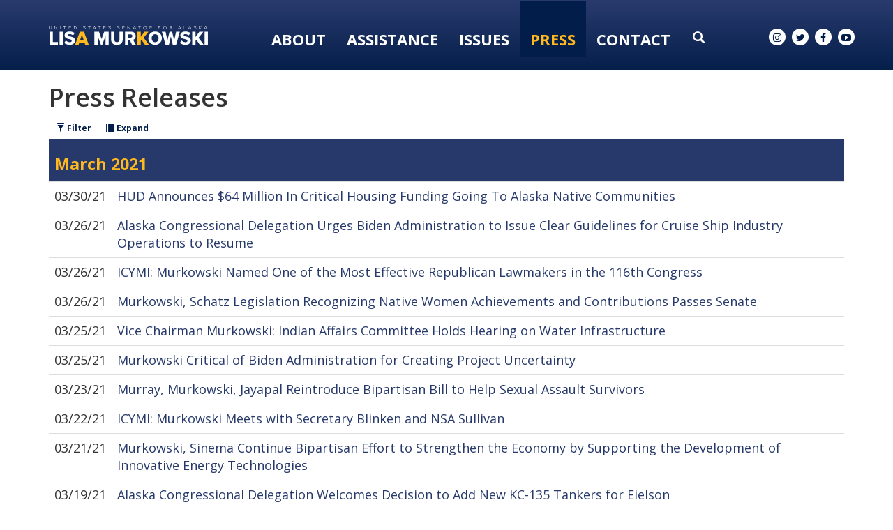

--- FILE ---
content_type: text/html;charset=UTF-8
request_url: https://www.murkowski.senate.gov/press/press-releases/table?PageNum_rs=46&
body_size: 16594
content:

	
	
	
	
	
	
	
	
	


	


    
	

		
		

		



		
		
			 
		    	
			
		
		

		
		

		

		
		

		 
		 
		 	
		 
                

                    

		
        
		

		
			
		

		
		

		
		


		

		
    
	   












 
 
 
 


 
 



	



	



	








	










	


	


	





	








	
	

	
	





 
 








<!DOCTYPE html>
<!--[if lt IE 7 ]><html lang="en" class="no-js ie ie6"> <![endif]-->
<!--[if IE 7 ]><html lang="en" class="no-js ie ie7"> <![endif]-->
<!--[if IE 8 ]><html lang="en" class="no-js ie ie8"> <![endif]-->
<!--[if IE 9 ]><html lang="en" class="no-js ie ie9"> <![endif]-->
<!--[if IE 10 ]><html lang="en" class="no-js ie ie10"> <![endif]-->
<!--[if IE 11 ]><html lang="en" class="no-js ie ie11"> <![endif]-->
<!--[if gt IE 11]><html lang="en" class="no-js ie"> <![endif]-->
<!--[if !(IE) ]><!-->
<html lang="en" class="no-js">
<!--<![endif]-->

<head>
<meta charset="UTF-8">
<meta http-equiv="X-UA-Compatible" content="IE=edge,chrome=1">
<meta name="viewport" content="width=device-width, initial-scale=1">










<title>Press Releases</title>





	<meta name="twitter:card" content="summary_large_image" />





<meta name="twitter:title" content="Press Releases" />










<meta name="viewport" content="width=device-width, initial-scale=1.0">






	
	


	





	<meta property="og:url" content="https://www.murkowski.senate.gov/press/press-releases/table" />





	<meta property="og:image" content="https://www.murkowski.senate.gov/themes/murkowski/images/sharelogo.jpg" />
	<meta name="twitter:image" content="https://www.murkowski.senate.gov/themes/murkowski/images/sharelogo.jpg" />




	


	<meta property="og:title" content="Press Releases | U.S. Senator Lisa Murkowski of Alaska" />
	


	<meta property="og:description" content="Senator Lisa Murkowski of Alaska" />
	<meta name="twitter:description" content="Senator Lisa Murkowski of Alaska" />









<link href="https://www.murkowski.senate.gov/themes/murkowski/images/favicon.ico" rel="Icon" type="image/x-icon"/>


<link rel="Stylesheet" type="text/css" href="/themes/default_v4/styles/smoothDivScroll.css" />


<link rel="stylesheet" href="/themes/default_v4/styles/bootstrap.min.css?cachebuster=1465216185">

<link rel="stylesheet" href="https://maxcdn.bootstrapcdn.com/font-awesome/4.5.0/css/font-awesome.min.css">




<link rel="stylesheet" href="/themes/default_v4/styles/common.css">




	<link rel="stylesheet" href="/themes/murkowski/styles/common.css?cachebuster=1747322878">





<script src="/themes/default_v4/scripts/jquery.min.js"></script>
<script src="/themes/default_v4/scripts/bootstrap.min.js"></script>
<script src="/themes/default_v4/scripts/jquery.html5-placeholder-shim.js"></script>




<!--[if lte IE 6]>
	<link rel="stylesheet" href="http://universal-ie6-css.googlecode.com/files/ie6.1.1.css" media="screen, projection">
<![endif]-->




















<link rel="preconnect" href="https://fonts.googleapis.com">
<link rel="preconnect" href="https://fonts.gstatic.com" crossorigin>
<link href="https://fonts.googleapis.com/css2?family=DM+Serif+Display&family=Open+Sans:wght@300;400;600;700;800&display=swap" rel="stylesheet">


<script src="https://use.fontawesome.com/2af200affc.js"></script>



<meta name="robots" content="noindex, follow" /></head>





	


	

	

	

    



	


		

		

		





	

<body  id="newsroom" class="bg1  nobreadcrumbs "><!--stopindex-->
<a href="#main-nav" class="sr-only">Skip to primary navigation</a> <a class="sr-only" href="#skip-nav">Skip to content</a>



		
		







	<div class="modal fade" id="NavMobileModal" tabindex="-1" role="dialog" aria-labelledby="NavMobileModal" aria-hidden="true">
	  <div class="modal-dialog modal-lg">
	    <div class="modal-content">
	      <div class="modal-header">
	        <button type="button" class="close" data-dismiss="modal"><span aria-hidden="true">&times;</span><span class="sr-only">Close</span></button>
	      </div>
	      <div class="modal-body">
	       <ul class="nav nav-pills nav-stacked" id="main-nav">
	       	
				
				
					
						
						
						
						
						
						
							
							
							
							
						
					<li  class="no-descriptions">  <a href="https://www.murkowski.senate.gov/about-lisa" >About</a>
						
					</li>
					
				
					
						
						
						
						
						
							
							
							
							
						
						
							
								
							
							
							
								
							
								
							
								
							
								
							
								
							
								
							
								
							
								
							
								
							
								
							
								
							
								
							
							
						
					<li  class="dropdown no-descriptions">  <a href="https://www.murkowski.senate.gov/assistance" >Assistance</a>
						
							
								

		
		
			
			
			
			
			
				
					
						<ul class="dropdown-menu">
					

					
						
						
						
						
						
						
						<li>
							
							<a href="/government-shutdown">Government Shutdown </a>
							

		
		
			
			
			
			
			
		

		

		
						</li>
					
						
						
						
						
						
						
						<li>
							
							<a href="https://www.murkowski.senate.gov/social-security-fairness-act-information">Social Security Fairness Act Information </a>
							

		
		
			
			
			
			
			
		

		

		
						</li>
					
						
						
						
						
						
						
						<li>
							
							<a href="https://www.murkowski.senate.gov/letter-of-support-requests">Letter of Support Requests </a>
							

		
		
			
			
			
			
			
		

		

		
						</li>
					
						
						
						
						
						
						
						<li>
							
							<a href="https://www.murkowski.senate.gov/assistance/dc-tour-requests">D.C. Tour Requests </a>
							

		
		
			
			
			
			
			
		

		

		
						</li>
					
						
						
						
						
						
						
						<li>
							
							<a href="https://www.murkowski.senate.gov/assistance/veteran-spotlight">Veteran Spotlight </a>
							

		
		
			
			
			
			
			
		

		

		
						</li>
					
						
						
						
						
						
						
						<li>
							
							<a href="https://www.murkowski.senate.gov/assistance/faq">FAQ </a>
							

		
		
			
			
			
			
			
		

		

		
						</li>
					
						
						
						
						
						
						
						<li>
							
							<a href="https://www.murkowski.senate.gov/assistance/federal-grants">Federal Grants </a>
							

		
		
			
			
			
			
			
		

		

		
						</li>
					
						
						
						
						
						
						
						<li>
							
							<a href="https://www.murkowski.senate.gov/assistance/flag-requests">Flag Requests </a>
							

		
		
			
			
			
			
			
		

		

		
						</li>
					
						
						
						
						
						
						
						<li>
							
							<a href="https://www.murkowski.senate.gov/assistance/help-with-a-federal-agency">Help With A Federal Agency </a>
							

		
		
			
			
			
			
			
		

		

		
						</li>
					
						
						
						
						
						
						
						<li>
							
							<a href="https://www.murkowski.senate.gov/assistance/students">Students </a>
							

		
		
			
			
			
			
			
		

		

		
						</li>
					
						
						
						
						
						
						
						<li>
							
							<a href="https://www.murkowski.senate.gov/employment-opportunities">Employment Opportunities </a>
							

		
		
			
			
			
			
			
		

		

		
						</li>
					
						
						
						
						
						
						
						<li>
							
							<a href="https://www.murkowski.senate.gov/appropriations-and-cds-request-page">FY26 Appropriations and CDS Request Page </a>
							

		
		
			
			
			
			
			
		

		

		
						</li>
					

					
						</ul>
					
				
			
		

		

		

							
						
					</li>
					
				
					
						
						
						
						
						
							
							
							
							
						
						
							
								
							
							
							
								
							
								
							
								
							
								
							
							
						
					<li  class="dropdown no-descriptions">  <a href="https://www.murkowski.senate.gov/issues" >Issues</a>
						
							
								

		
		
			
			
			
			
			
				
					
						<ul class="dropdown-menu">
					

					
						
						
						
						
						
						
						<li>
							
							<a href="https://www.murkowski.senate.gov/issues/issues-and-priorities">Issues & Priorities </a>
							

		
		
			
			
			
			
			
		

		

		
						</li>
					
						
						
						
						
						
						
						<li>
							
							<a href="https://www.murkowski.senate.gov/issues/sponsored-and-cosponsored-legislation">Sponsored & Co-sponsored Legislation </a>
							

		
		
			
			
			
			
			
		

		

		
						</li>
					
						
						
						
						
						
						
						<li>
							
							<a href="https://www.murkowski.senate.gov/issues/voting-record">Voting Record </a>
							

		
		
			
			
			
			
			
		

		

		
						</li>
					
						
						
						
						
						
						
						<li>
							
							<a href="https://www.murkowski.senate.gov/appropriations">Appropriations </a>
							

		
		
			
			
			
			
			
		

		

		
						</li>
					

					
						</ul>
					
				
			
		

		

		

							
						
					</li>
					
				
					
						
						
						
							
						
						
						
							
								
							
							
							
							
						
						
							
								
							
							
							
								
							
								
							
								
							
								
							
								
							
							
						
					<li  class="selected dropdown no-descriptions">  <a href="https://www.murkowski.senate.gov/press" >Press</a>
						
							
								

		
		
			
			
			
			
			
				
					
						<ul class="dropdown-menu">
					

					
						
						
						
						
						
						
						<li>
							
							<a href="https://www.murkowski.senate.gov/press/press-releases">Press Releases </a>
							

		
		
			
			
			
			
			
		

		

		
						</li>
					
						
						
						
						
						
						
						<li>
							
							<a href="https://www.murkowski.senate.gov/press/articles-and-op-eds">Articles & Op-eds </a>
							

		
		
			
			
			
			
			
		

		

		
						</li>
					
						
						
						
						
						
						
						<li>
							
							<a href="https://www.murkowski.senate.gov/press/speeches/">Speeches </a>
							

		
		
			
			
			
			
			
		

		

		
						</li>
					
						
						
						
						
						
						
						<li>
							
							<a href="https://www.murkowski.senate.gov/press/videos">Videos </a>
							

		
		
			
			
			
			
			
		

		

		
						</li>
					
						
						
						
						
						
						
						<li>
							
							<a href="https://www.murkowski.senate.gov/press/newsletters">Newsletters </a>
							

		
		
			
			
			
			
			
		

		

		
						</li>
					

					
						</ul>
					
				
			
		

		

		

							
						
					</li>
					
				
					
						
						
						
						
						
							
							
							
							
						
						
							
								
							
							
							
								
							
								
							
								
							
								
							
								
							
								
							
							
						
					<li  class="dropdown no-descriptions">  <a href="https://www.murkowski.senate.gov/contact" >Contact</a>
						
							
								

		
		
			
			
			
			
			
				
					
						<ul class="dropdown-menu">
					

					
						
						
						
						
						
						
						<li>
							
							<a href="https://www.murkowski.senate.gov/contact/email">Email Lisa </a>
							

		
		
			
			
			
			
			
		

		

		
						</li>
					
						
						
						
						
						
						
						<li>
							
							<a href="https://www.murkowski.senate.gov/contact/newsletter-signup">Newsletter Signup </a>
							

		
		
			
			
			
			
			
		

		

		
						</li>
					
						
						
						
						
						
						
						<li>
							
							<a href="https://www.murkowski.senate.gov/contact/meeting-requests">Meeting Requests </a>
							

		
		
			
			
			
			
			
		

		

		
						</li>
					
						
						
						
						
						
						
						<li>
							
							<a href="https://www.murkowski.senate.gov/contact/office-locations">Office Locations </a>
							

		
		
			
			
			
			
			
		

		

		
						</li>
					
						
						
						
						
						
						
						<li>
							
							<a href="https://www.murkowski.senate.gov/contact/staff-directory">Staff Directory </a>
							

		
		
			
			
			
			
			
		

		

		
						</li>
					
						
						
						
						
						
						
						<li>
							
							<a href="https://www.murkowski.senate.gov/assistance/help-with-a-federal-agency">Help With A Federal Agency </a>
							

		
		
			
			
			
			
			
		

		

		
						</li>
					

					
						</ul>
					
				
			
		

		

		

							
						
					</li>
					
				
					
				
					
				
				
			</ul>
	      </div>
	    </div>
	  </div>
	</div>



<div class="modal fade" id="SearchModal" tabindex="-1" role="dialog" aria-labelledby="SearchModal" aria-hidden="true">
	<div class="modal-dialog modal-lg">
		<div class="modal-content">
			<div class="modal-header">
				<button type="button" class="close" data-dismiss="modal"><span aria-hidden="true">&times;</span><span class="sr-only">Close</span></button>
			</div>
			<div class="modal-body">
				<div id="searchpopup">
					
					
					
					
					
					
					
					
					
					
					
					
					
					
					
					
					
					
					
					
					
					
					
					
					
					
					
					
					
					
					
					<form aria-label="search" id="sitesearch" role="search" method="get" action="/search" class="pull-right form-inline">
						<input type="search" id="search-field" name="q" placeholder="Search">
						<input type="hidden" name="access" value="p" />
						<input type="hidden" name="as_dt" value="i" />
						<input type="hidden" name="as_epq" value="" />
						<input type="hidden" name="as_eq" value="" />
						<input type="hidden" name="as_lq" value="" />
						<input type="hidden" name="as_occt" value="any" />
						<input type="hidden" name="as_oq" value="" />
						<input type="hidden" name="as_q" value="" />
						<input type="hidden" name="as_sitesearch" value="" />
						<input type="hidden" name="client" value="" />
						<input type="hidden" name="sntsp" value="0" />
						<input type="hidden" name="filter" value="0" />
						<input type="hidden" name="getfields" value="" />
						<input type="hidden" name="lr" value="" />
						<input type="hidden" name="num" value="15" />
						<input type="hidden" name="numgm" value="3" />
						<input type="hidden" name="oe" value="UTF8" />
						<input type="hidden" name="output" value="xml_no_dtd" />
						<input type="hidden" name="partialfields" value="" />
						<input type="hidden" name="proxycustom" value="" />
						<input type="hidden" name="proxyreload" value="0" />
						<input type="hidden" name="proxystylesheet" value="default_frontend" />
						<input type="hidden" name="requiredfields" value="" />
						<input type="hidden" name="sitesearch" value="" />
						<input type="hidden" name="sort" value="date:D:S:d1" />
						<input type="hidden" name="start" value="0" />
						<input type="hidden" name="ud" value="1" />
						<button aria-label="submit" type="submit"><span class="glyphicon glyphicon-search"></span></button>
					</form>
				</div>
			</div>
		</div>
	</div>
</div>




	<div id = "interior-header" data-spy="affix" >


		<div class = 'container'>
			<div class = "logo-hold">
				<a href = "/">
					<img src = "/themes/murkowski/images/Logo-Interior-OL.svg" alt="Interior Page Logo">
				</a>
			</div>
			<div class = "nav-hold">
				





<div class="navbar">
       <ul class="nav nav-pills nav-justified hidden-sm hidden-xs" id="main-nav">
       	
			
			
				
					
					
					
					
					
					
						
						
						
						
					
				<li  class="no-descriptions">  <a href="https://www.murkowski.senate.gov/about-lisa" >About</a>
					
				</li>
				
			
				
					
					
					
					
					
						
						
						
						
					
					
						
							
						
						
						
							
						
							
						
							
						
							
						
							
						
							
						
							
						
							
						
							
						
							
						
							
						
							
						
						
					
				<li  class="dropdown no-descriptions">  <a href="https://www.murkowski.senate.gov/assistance" >Assistance</a>
					
						
							

		
		
			
			
			
			
			
				
					
						<ul class="dropdown-menu">
					

					
						
						
						
						
						
						
						<li>
							
							<a href="/government-shutdown">Government Shutdown </a>
							

		
		
			
			
			
			
			
		

		

		
						</li>
					
						
						
						
						
						
						
						<li>
							
							<a href="https://www.murkowski.senate.gov/social-security-fairness-act-information">Social Security Fairness Act Information </a>
							

		
		
			
			
			
			
			
		

		

		
						</li>
					
						
						
						
						
						
						
						<li>
							
							<a href="https://www.murkowski.senate.gov/letter-of-support-requests">Letter of Support Requests </a>
							

		
		
			
			
			
			
			
		

		

		
						</li>
					
						
						
						
						
						
						
						<li>
							
							<a href="https://www.murkowski.senate.gov/assistance/dc-tour-requests">D.C. Tour Requests </a>
							

		
		
			
			
			
			
			
		

		

		
						</li>
					
						
						
						
						
						
						
						<li>
							
							<a href="https://www.murkowski.senate.gov/assistance/veteran-spotlight">Veteran Spotlight </a>
							

		
		
			
			
			
			
			
		

		

		
						</li>
					
						
						
						
						
						
						
						<li>
							
							<a href="https://www.murkowski.senate.gov/assistance/faq">FAQ </a>
							

		
		
			
			
			
			
			
		

		

		
						</li>
					
						
						
						
						
						
						
						<li>
							
							<a href="https://www.murkowski.senate.gov/assistance/federal-grants">Federal Grants </a>
							

		
		
			
			
			
			
			
		

		

		
						</li>
					
						
						
						
						
						
						
						<li>
							
							<a href="https://www.murkowski.senate.gov/assistance/flag-requests">Flag Requests </a>
							

		
		
			
			
			
			
			
		

		

		
						</li>
					
						
						
						
						
						
						
						<li>
							
							<a href="https://www.murkowski.senate.gov/assistance/help-with-a-federal-agency">Help With A Federal Agency </a>
							

		
		
			
			
			
			
			
		

		

		
						</li>
					
						
						
						
						
						
						
						<li>
							
							<a href="https://www.murkowski.senate.gov/assistance/students">Students </a>
							

		
		
			
			
			
			
			
		

		

		
						</li>
					
						
						
						
						
						
						
						<li>
							
							<a href="https://www.murkowski.senate.gov/employment-opportunities">Employment Opportunities </a>
							

		
		
			
			
			
			
			
		

		

		
						</li>
					
						
						
						
						
						
						
						<li>
							
							<a href="https://www.murkowski.senate.gov/appropriations-and-cds-request-page">FY26 Appropriations and CDS Request Page </a>
							

		
		
			
			
			
			
			
		

		

		
						</li>
					

					
						</ul>
					
				
			
		

		

		

						
					
				</li>
				
			
				
					
					
					
					
					
						
						
						
						
					
					
						
							
						
						
						
							
						
							
						
							
						
							
						
						
					
				<li  class="dropdown no-descriptions">  <a href="https://www.murkowski.senate.gov/issues" >Issues</a>
					
						
							

		
		
			
			
			
			
			
				
					
						<ul class="dropdown-menu">
					

					
						
						
						
						
						
						
						<li>
							
							<a href="https://www.murkowski.senate.gov/issues/issues-and-priorities">Issues & Priorities </a>
							

		
		
			
			
			
			
			
		

		

		
						</li>
					
						
						
						
						
						
						
						<li>
							
							<a href="https://www.murkowski.senate.gov/issues/sponsored-and-cosponsored-legislation">Sponsored & Co-sponsored Legislation </a>
							

		
		
			
			
			
			
			
		

		

		
						</li>
					
						
						
						
						
						
						
						<li>
							
							<a href="https://www.murkowski.senate.gov/issues/voting-record">Voting Record </a>
							

		
		
			
			
			
			
			
		

		

		
						</li>
					
						
						
						
						
						
						
						<li>
							
							<a href="https://www.murkowski.senate.gov/appropriations">Appropriations </a>
							

		
		
			
			
			
			
			
		

		

		
						</li>
					

					
						</ul>
					
				
			
		

		

		

						
					
				</li>
				
			
				
					
					
					
						
					
					
					
						
							
						
						
						
						
					
					
						
							
						
						
						
							
						
							
						
							
						
							
						
							
						
						
					
				<li  class="selected dropdown no-descriptions">  <a href="https://www.murkowski.senate.gov/press" >Press</a>
					
						
							

		
		
			
			
			
			
			
				
					
						<ul class="dropdown-menu">
					

					
						
						
						
						
						
						
						<li>
							
							<a href="https://www.murkowski.senate.gov/press/press-releases">Press Releases </a>
							

		
		
			
			
			
			
			
		

		

		
						</li>
					
						
						
						
						
						
						
						<li>
							
							<a href="https://www.murkowski.senate.gov/press/articles-and-op-eds">Articles & Op-eds </a>
							

		
		
			
			
			
			
			
		

		

		
						</li>
					
						
						
						
						
						
						
						<li>
							
							<a href="https://www.murkowski.senate.gov/press/speeches/">Speeches </a>
							

		
		
			
			
			
			
			
		

		

		
						</li>
					
						
						
						
						
						
						
						<li>
							
							<a href="https://www.murkowski.senate.gov/press/videos">Videos </a>
							

		
		
			
			
			
			
			
		

		

		
						</li>
					
						
						
						
						
						
						
						<li>
							
							<a href="https://www.murkowski.senate.gov/press/newsletters">Newsletters </a>
							

		
		
			
			
			
			
			
		

		

		
						</li>
					

					
						</ul>
					
				
			
		

		

		

						
					
				</li>
				
			
				
					
					
					
					
					
						
						
						
						
					
					
						
							
						
						
						
							
						
							
						
							
						
							
						
							
						
							
						
						
					
				<li  class="dropdown no-descriptions">  <a href="https://www.murkowski.senate.gov/contact" >Contact</a>
					
						
							

		
		
			
			
			
			
			
				
					
						<ul class="dropdown-menu">
					

					
						
						
						
						
						
						
						<li>
							
							<a href="https://www.murkowski.senate.gov/contact/email">Email Lisa </a>
							

		
		
			
			
			
			
			
		

		

		
						</li>
					
						
						
						
						
						
						
						<li>
							
							<a href="https://www.murkowski.senate.gov/contact/newsletter-signup">Newsletter Signup </a>
							

		
		
			
			
			
			
			
		

		

		
						</li>
					
						
						
						
						
						
						
						<li>
							
							<a href="https://www.murkowski.senate.gov/contact/meeting-requests">Meeting Requests </a>
							

		
		
			
			
			
			
			
		

		

		
						</li>
					
						
						
						
						
						
						
						<li>
							
							<a href="https://www.murkowski.senate.gov/contact/office-locations">Office Locations </a>
							

		
		
			
			
			
			
			
		

		

		
						</li>
					
						
						
						
						
						
						
						<li>
							
							<a href="https://www.murkowski.senate.gov/contact/staff-directory">Staff Directory </a>
							

		
		
			
			
			
			
			
		

		

		
						</li>
					
						
						
						
						
						
						
						<li>
							
							<a href="https://www.murkowski.senate.gov/assistance/help-with-a-federal-agency">Help With A Federal Agency </a>
							

		
		
			
			
			
			
			
		

		

		
						</li>
					

					
						</ul>
					
				
			
		

		

		

						
					
				</li>
				
			
				
			
				
			
			
		</ul>


		<a class="srchbutton hidden-sm hidden-xs">
			<span class="glyphicon glyphicon-search"><span class="hidden">x</span></span>
		</a>
		<a class="srchbuttonmodal visible-sm visible-xs" data-toggle="modal" data-target="#SearchModal" aria-label="search" title="search">
			<span class="glyphicon glyphicon-search"><span class="hidden">x</span></span>
		</a>
		<div id="search">
			
			
			
			
			
			
			
			
			
			
			
			
			
			
			
			
			
			
			
			
			
			
			
			
			
			
			
			
			
			
			
			<form id="sitesearch" role="search" method="get" action="/search" class="form-inline">
				<label for="search-field" style="text-indent:-9000px;">search</label>
				<input type="search" id="search-field" name="q" placeholder="Search">
				<input type="hidden" name="access" value="p" />
				<input type="hidden" name="as_dt" value="i" />
				<input type="hidden" name="as_epq" value="" />
				<input type="hidden" name="as_eq" value="" />
				<input type="hidden" name="as_lq" value="" />
				<input type="hidden" name="as_occt" value="any" />
				<input type="hidden" name="as_oq" value="" />
				<input type="hidden" name="as_q" value="" />
				<input type="hidden" name="as_sitesearch" value="" />
				<input type="hidden" name="client" value="" />
				<input type="hidden" name="sntsp" value="0" />
				<input type="hidden" name="filter" value="0" />
				<input type="hidden" name="getfields" value="" />
				<input type="hidden" name="lr" value="" />
				<input type="hidden" name="num" value="15" />
				<input type="hidden" name="numgm" value="3" />
				<input type="hidden" name="oe" value="UTF8" />
				<input type="hidden" name="output" value="xml_no_dtd" />
				<input type="hidden" name="partialfields" value="" />
				<input type="hidden" name="proxycustom" value="" />
				<input type="hidden" name="proxyreload" value="0" />
				<input type="hidden" name="proxystylesheet" value="default_frontend" />
				<input type="hidden" name="requiredfields" value="" />
				<input type="hidden" name="sitesearch" value="" />
				<input type="hidden" name="sort" value="date:D:S:d1" />
				<input type="hidden" name="start" value="0" />
				<input type="hidden" name="ud" value="1" />
				<button type="submit">
					<span class="glyphicon glyphicon-search"><span class="hidden">x</span></span>
				</button>
			</form>
		</div>
		<script type="text/javascript">
			$( ".srchbutton" ).click(function() {

				$( "#search" ).toggleClass( "showme" );

				if ($( "#search" ).hasClass( "showme" )){
					$( ".nav" ).delay( 300 ).fadeOut( 300 );
					$( ".togglemenu" ).fadeOut( 0 );
				}else{
					$( ".nav" ).delay( 300 ).fadeIn( 300 );
					$( ".togglemenu" ).delay( 300 ).fadeIn( 300 );
				};
				if ($( ".srchbutton .glyphicon" ).hasClass( "glyphicon-search" )){

					$( ".srchbutton .glyphicon" ).removeClass( "glyphicon-search" );
					$( ".srchbutton .glyphicon" ).addClass( "glyphicon-remove" );
				}else{
					$( ".srchbutton .glyphicon" ).removeClass( "glyphicon-remove" );
					$( ".srchbutton .glyphicon" ).addClass( "glyphicon-search" );
				};
			});
		</script>
		<a class="togglemenu hidden-xl hidden-md hidden-lg" data-toggle="modal" data-target="#NavMobileModal">

			<span class="glyphicon glyphicon-menu-hamburger"></span>
			<span class="menulabel">MENU</span>

		</a>
	</div>



			</div>
			<div class = "right">
			<div class = "social-list ">
				<a href = "//www.instagram.com/senlisamurkowski/" target = "_blank"><i class="fa fa-instagram"></i><span class="hidden">instagram</span></a>
				<a href = "//twitter.com/lisamurkowski" target = "_blank"><i class="fa fa-twitter"></i><span class="hidden">twitter</span></a>
				<a href = "//www.facebook.com/pages/Lisa-Murkowski/25271170290" target = "_blank"><i class="fa fa-facebook"></i><span class="hidden">facebook</span></a>
				<a href = "//www.youtube.com/senatormurkowski" target = "_blank"><i class="fa fa-youtube-play"></i><span class="hidden">youtube</span></a>
			</div>
		</div>
		</div>
	</div>

<script>

			$('#interior-header').affix({
				'offset': {
					'top': 60,
					'bottom': function () {
						return (this.bottom = $('footer').outerHeight(true))
					}
				}
			});
		</script>




<div id="skip-nav"></div>









		
		


	
	 <div id="content" role="main"><!--startindex-->







	

	
	
		
		
	















	<div class="container" id="main_container">






	<div id='breadcrumb'><ol class='list-inline'><li><a href='https://www.murkowski.senate.gov/'>Home</a></li><li><a href='https://www.murkowski.senate.gov/press'>Press</a></li></ol></div>


<div class="one_column row">


	
	




	

	 <div class="clearfix col-md-12" id="main_column"><!--startindex-->




	





	
	



<h1 class="main_page_title">Press Releases</h1>

<div class="btn-group" id="filterbuttons">
	<a class="btn btn-sm" id="launchfilter" data-toggle="modal" data-target="#filtermodal" data-backdrop="static">
		<span class="glyphicon glyphicon-filter"></span> Filter
	</a>

	<a class="btn btn-sm " href="../">
		<span class="glyphicon  glyphicon-list"></span> Expand
	</a>
</div>

	
	<div id="sam-main" class="amend-textarea">
		
	

	

	

	

	

	


		
		
		

		
		
		

		

		

		

		

		
			
		

		
	</div>







	
	






<div class="row">
	<div class="col-sm-12">

	























	  


    





















  






  
  


  
  

  
 	      
 	     
		

		

  

   


    

	 

    

    



    

    

      


  
    
      
        
        
    
      
        
      
    
      
        
      
    
      
        
      
    
    
  










  
  

    

    









  


 
  
       
        
          
        
        
  
 
                      
  

  



	
	
		
		
		
		
			
		
		


		
				
				
				
				
				
				
				
			


		


		
		
		<table class="table" id="browser_table">
			<tbody>
				
					
						
						
						<tr class="divider">
							<td colspan="2">March 2021</td>
						</tr>
					
					<tr>
						<td class="date">
							<time datetime="2021-03-30">03/30/21</time>
						</td>
						<td>
							<a href="
		

	
			
		
		
			https://www.murkowski.senate.gov/press/release/hud-announces-64-million-in-critical-housing-funding-going-to-alaska-native-communities
		
	">
							
							HUD Announces $64 Million In Critical Housing Funding Going To Alaska Native Communities
							</a>
							
						</td>
					</tr>
				
					
					<tr>
						<td class="date">
							<time datetime="2021-03-26">03/26/21</time>
						</td>
						<td>
							<a href="
		

	
			
		
		
			https://www.murkowski.senate.gov/press/release/alaska-congressional-delegation-urges-biden-administration-to-issue-clear-guidelines-for-cruise-ship-industry-operations-to-resume
		
	">
							
							Alaska Congressional Delegation Urges Biden Administration to Issue Clear Guidelines for Cruise Ship Industry Operations to Resume
							</a>
							
						</td>
					</tr>
				
					
					<tr>
						<td class="date">
							<time datetime="2021-03-26">03/26/21</time>
						</td>
						<td>
							<a href="
		

	
			
		
		
			https://www.murkowski.senate.gov/press/release/icymi-murkowski-named-one-of-the-most-effective-republican-lawmakers-in-the-116th-congress
		
	">
							
							ICYMI: Murkowski Named One of the Most Effective Republican Lawmakers in the 116th Congress
							</a>
							
						</td>
					</tr>
				
					
					<tr>
						<td class="date">
							<time datetime="2021-03-26">03/26/21</time>
						</td>
						<td>
							<a href="
		

	
			
		
		
			https://www.murkowski.senate.gov/press/release/murkowski-schatz-legislation-recognizing-native-women-achievements-and-contributions-passes-senate
		
	">
							
							Murkowski, Schatz Legislation Recognizing Native Women Achievements and Contributions Passes Senate
							</a>
							
						</td>
					</tr>
				
					
					<tr>
						<td class="date">
							<time datetime="2021-03-25">03/25/21</time>
						</td>
						<td>
							<a href="
		

	
			
		
		
			https://www.murkowski.senate.gov/press/release/vice-chairman-murkowski-indian-affairs-committee-holds-hearing-on-water-infrastructure
		
	">
							
							Vice Chairman Murkowski: Indian Affairs Committee Holds Hearing on Water Infrastructure
							</a>
							
						</td>
					</tr>
				
					
					<tr>
						<td class="date">
							<time datetime="2021-03-25">03/25/21</time>
						</td>
						<td>
							<a href="
		

	
			
		
		
			https://www.murkowski.senate.gov/press/release/murkowski-critical-of-biden-administration-for-creating-project-uncertainty
		
	">
							
							Murkowski Critical of Biden Administration for Creating Project Uncertainty
							</a>
							
						</td>
					</tr>
				
					
					<tr>
						<td class="date">
							<time datetime="2021-03-23">03/23/21</time>
						</td>
						<td>
							<a href="
		

	
			
		
		
			https://www.murkowski.senate.gov/press/release/murray-murkowski-jayapal-reintroduce-bipartisan-bill-to-help-sexual-assault-survivors
		
	">
							
							Murray, Murkowski, Jayapal Reintroduce Bipartisan Bill to Help Sexual Assault Survivors
							</a>
							
						</td>
					</tr>
				
					
					<tr>
						<td class="date">
							<time datetime="2021-03-22">03/22/21</time>
						</td>
						<td>
							<a href="
		

	
			
		
		
			https://www.murkowski.senate.gov/press/release/icymi-murkowski-meets-with-secretary-blinken-and-nsa-sullivan-
		
	">
							
							ICYMI: Murkowski Meets with Secretary Blinken and NSA Sullivan 
							</a>
							
						</td>
					</tr>
				
					
					<tr>
						<td class="date">
							<time datetime="2021-03-21">03/21/21</time>
						</td>
						<td>
							<a href="
		

	
			
		
		
			https://www.murkowski.senate.gov/press/release/murkowski-sinema-continue-bipartisan-effort-to-strengthen-the-economy-by-supporting-the-development-of-innovative-energy-technologies
		
	">
							
							Murkowski, Sinema Continue Bipartisan Effort to Strengthen the Economy by Supporting the Development of Innovative Energy Technologies
							</a>
							
						</td>
					</tr>
				
					
					<tr>
						<td class="date">
							<time datetime="2021-03-19">03/19/21</time>
						</td>
						<td>
							<a href="
		

	
			
		
		
			https://www.murkowski.senate.gov/press/release/alaska-congressional-delegation-welcomes-decision-to-add-new-kc-135-tankers-for-eielson
		
	">
							
							Alaska Congressional Delegation Welcomes Decision to Add New KC-135 Tankers for Eielson
							</a>
							
						</td>
					</tr>
				
					
					<tr>
						<td class="date">
							<time datetime="2021-03-19">03/19/21</time>
						</td>
						<td>
							<a href="
		

	
			
		
		
			https://www.murkowski.senate.gov/press/release/bipartisan-group-introduces-nations-first-comprehensive-co2-infrastructure-bill
		
	">
							
							Bipartisan group introduces nation’s first comprehensive CO2 infrastructure bill
							</a>
							
						</td>
					</tr>
				
					
					<tr>
						<td class="date">
							<time datetime="2021-03-18">03/18/21</time>
						</td>
						<td>
							<a href="
		

	
			
		
		
			https://www.murkowski.senate.gov/press/release/alaska-congressional-delegation-welcomes-us-armys-first-ever-arctic-strategy
		
	">
							
							Alaska Congressional Delegation Welcomes U.S. Army’s First-Ever Arctic Strategy
							</a>
							
						</td>
					</tr>
				
					
					<tr>
						<td class="date">
							<time datetime="2021-03-17">03/17/21</time>
						</td>
						<td>
							<a href="
		

	
			
		
		
			https://www.murkowski.senate.gov/press/release/murkowski-joins-reintroduction-of-bipartisan-bill-to-boost-randd-grants-
		
	">
							
							Murkowski Joins Reintroduction of Bipartisan Bill to Boost R&D Grants 
							</a>
							
						</td>
					</tr>
				
					
					<tr>
						<td class="date">
							<time datetime="2021-03-12">03/12/21</time>
						</td>
						<td>
							<a href="
		

	
			
		
		
			https://www.murkowski.senate.gov/press/release/tester-murkowski-introduce-bipartisan-bill-to-eliminate-tricare-enrollment-fees-for-retired-veterans
		
	">
							
							Tester, Murkowski Introduce Bipartisan Bill to Eliminate TRICARE Enrollment Fees for Retired Veterans
							</a>
							
						</td>
					</tr>
				
					
					<tr>
						<td class="date">
							<time datetime="2021-03-12">03/12/21</time>
						</td>
						<td>
							<a href="
		

	
			
		
		
			https://www.murkowski.senate.gov/press/release/bipartisan-group-of-senators-introduce-the-keeping-women-and-girls-safe-from-the-start-act-of-2021
		
	">
							
							Bipartisan Group of Senators Introduce the Keeping Women and Girls Safe from the Start Act of 2021
							</a>
							
						</td>
					</tr>
				
					
					<tr>
						<td class="date">
							<time datetime="2021-03-11">03/11/21</time>
						</td>
						<td>
							<a href="
		

	
			
		
		
			https://www.murkowski.senate.gov/press/release/pacific-northwest-congressional-members-call-on-omb-to-support-injunction-stop-sale-of-seattle-archives-facility
		
	">
							
							Pacific Northwest Congressional Members Call on OMB to Support Injunction, Stop Sale of Seattle Archives Facility
							</a>
							
						</td>
					</tr>
				
					
					<tr>
						<td class="date">
							<time datetime="2021-03-07">03/07/21</time>
						</td>
						<td>
							<a href="
		

	
			
		
		
			https://www.murkowski.senate.gov/press/release/murkowski-statement-on-reconciliation-vote
		
	">
							
							Murkowski Statement on Reconciliation Vote
							</a>
							
						</td>
					</tr>
				
					
					<tr>
						<td class="date">
							<time datetime="2021-03-05">03/05/21</time>
						</td>
						<td>
							<a href="
		

	
			
		
		
			https://www.murkowski.senate.gov/press/release/murkowski-sullivan-introduce-legislation-to-help-alaska-cruise-season
		
	">
							
							Murkowski, Sullivan Introduce Legislation to Help Alaska Cruise Season
							</a>
							
						</td>
					</tr>
				
					
					<tr>
						<td class="date">
							<time datetime="2021-03-04">03/04/21</time>
						</td>
						<td>
							<a href="
		

	
			
		
		
			https://www.murkowski.senate.gov/press/release/murkowski-announces-support-for-interior-secretary-nominee-haaland
		
	">
							
							Murkowski Announces Support for Interior Secretary Nominee Haaland
							</a>
							
						</td>
					</tr>
				
					
					<tr>
						<td class="date">
							<time datetime="2021-03-03">03/03/21</time>
						</td>
						<td>
							<a href="
		

	
			
		
		
			https://www.murkowski.senate.gov/press/release/hassan-murkowski-capito-introduce-bipartisan-bill-to-support-seniors-and-people-with-disabilities-struggling-with-eating-disorders
		
	">
							
							Hassan, Murkowski, Capito Introduce Bipartisan Bill to Support Seniors and People with Disabilities Struggling with Eating Disorders
							</a>
							
						</td>
					</tr>
				

			</tbody>

		</table>
		<!-- pagination control start -->

<!--googleoff: all-->

<div style="display:none">
	
		
			<a href="/press/press-releases/table?PageNum_rs=1">Page 1</a>
		
			<a href="/press/press-releases/table?PageNum_rs=2">Page 2</a>
		
			<a href="/press/press-releases/table?PageNum_rs=3">Page 3</a>
		
			<a href="/press/press-releases/table?PageNum_rs=4">Page 4</a>
		
			<a href="/press/press-releases/table?PageNum_rs=5">Page 5</a>
		
			<a href="/press/press-releases/table?PageNum_rs=6">Page 6</a>
		
			<a href="/press/press-releases/table?PageNum_rs=7">Page 7</a>
		
			<a href="/press/press-releases/table?PageNum_rs=8">Page 8</a>
		
			<a href="/press/press-releases/table?PageNum_rs=9">Page 9</a>
		
			<a href="/press/press-releases/table?PageNum_rs=10">Page 10</a>
		
			<a href="/press/press-releases/table?PageNum_rs=11">Page 11</a>
		
			<a href="/press/press-releases/table?PageNum_rs=12">Page 12</a>
		
			<a href="/press/press-releases/table?PageNum_rs=13">Page 13</a>
		
			<a href="/press/press-releases/table?PageNum_rs=14">Page 14</a>
		
			<a href="/press/press-releases/table?PageNum_rs=15">Page 15</a>
		
			<a href="/press/press-releases/table?PageNum_rs=16">Page 16</a>
		
			<a href="/press/press-releases/table?PageNum_rs=17">Page 17</a>
		
			<a href="/press/press-releases/table?PageNum_rs=18">Page 18</a>
		
			<a href="/press/press-releases/table?PageNum_rs=19">Page 19</a>
		
			<a href="/press/press-releases/table?PageNum_rs=20">Page 20</a>
		
			<a href="/press/press-releases/table?PageNum_rs=21">Page 21</a>
		
			<a href="/press/press-releases/table?PageNum_rs=22">Page 22</a>
		
			<a href="/press/press-releases/table?PageNum_rs=23">Page 23</a>
		
			<a href="/press/press-releases/table?PageNum_rs=24">Page 24</a>
		
			<a href="/press/press-releases/table?PageNum_rs=25">Page 25</a>
		
			<a href="/press/press-releases/table?PageNum_rs=26">Page 26</a>
		
			<a href="/press/press-releases/table?PageNum_rs=27">Page 27</a>
		
			<a href="/press/press-releases/table?PageNum_rs=28">Page 28</a>
		
			<a href="/press/press-releases/table?PageNum_rs=29">Page 29</a>
		
			<a href="/press/press-releases/table?PageNum_rs=30">Page 30</a>
		
			<a href="/press/press-releases/table?PageNum_rs=31">Page 31</a>
		
			<a href="/press/press-releases/table?PageNum_rs=32">Page 32</a>
		
			<a href="/press/press-releases/table?PageNum_rs=33">Page 33</a>
		
			<a href="/press/press-releases/table?PageNum_rs=34">Page 34</a>
		
			<a href="/press/press-releases/table?PageNum_rs=35">Page 35</a>
		
			<a href="/press/press-releases/table?PageNum_rs=36">Page 36</a>
		
			<a href="/press/press-releases/table?PageNum_rs=37">Page 37</a>
		
			<a href="/press/press-releases/table?PageNum_rs=38">Page 38</a>
		
			<a href="/press/press-releases/table?PageNum_rs=39">Page 39</a>
		
			<a href="/press/press-releases/table?PageNum_rs=40">Page 40</a>
		
			<a href="/press/press-releases/table?PageNum_rs=41">Page 41</a>
		
			<a href="/press/press-releases/table?PageNum_rs=42">Page 42</a>
		
			<a href="/press/press-releases/table?PageNum_rs=43">Page 43</a>
		
			<a href="/press/press-releases/table?PageNum_rs=44">Page 44</a>
		
			<a href="/press/press-releases/table?PageNum_rs=45">Page 45</a>
		
			<a href="/press/press-releases/table?PageNum_rs=46">Page 46</a>
		
			<a href="/press/press-releases/table?PageNum_rs=47">Page 47</a>
		
			<a href="/press/press-releases/table?PageNum_rs=48">Page 48</a>
		
			<a href="/press/press-releases/table?PageNum_rs=49">Page 49</a>
		
			<a href="/press/press-releases/table?PageNum_rs=50">Page 50</a>
		
			<a href="/press/press-releases/table?PageNum_rs=51">Page 51</a>
		
			<a href="/press/press-releases/table?PageNum_rs=52">Page 52</a>
		
			<a href="/press/press-releases/table?PageNum_rs=53">Page 53</a>
		
			<a href="/press/press-releases/table?PageNum_rs=54">Page 54</a>
		
			<a href="/press/press-releases/table?PageNum_rs=55">Page 55</a>
		
			<a href="/press/press-releases/table?PageNum_rs=56">Page 56</a>
		
			<a href="/press/press-releases/table?PageNum_rs=57">Page 57</a>
		
			<a href="/press/press-releases/table?PageNum_rs=58">Page 58</a>
		
			<a href="/press/press-releases/table?PageNum_rs=59">Page 59</a>
		
			<a href="/press/press-releases/table?PageNum_rs=60">Page 60</a>
		
			<a href="/press/press-releases/table?PageNum_rs=61">Page 61</a>
		
			<a href="/press/press-releases/table?PageNum_rs=62">Page 62</a>
		
			<a href="/press/press-releases/table?PageNum_rs=63">Page 63</a>
		
			<a href="/press/press-releases/table?PageNum_rs=64">Page 64</a>
		
			<a href="/press/press-releases/table?PageNum_rs=65">Page 65</a>
		
			<a href="/press/press-releases/table?PageNum_rs=66">Page 66</a>
		
			<a href="/press/press-releases/table?PageNum_rs=67">Page 67</a>
		
			<a href="/press/press-releases/table?PageNum_rs=68">Page 68</a>
		
			<a href="/press/press-releases/table?PageNum_rs=69">Page 69</a>
		
			<a href="/press/press-releases/table?PageNum_rs=70">Page 70</a>
		
			<a href="/press/press-releases/table?PageNum_rs=71">Page 71</a>
		
			<a href="/press/press-releases/table?PageNum_rs=72">Page 72</a>
		
			<a href="/press/press-releases/table?PageNum_rs=73">Page 73</a>
		
			<a href="/press/press-releases/table?PageNum_rs=74">Page 74</a>
		
			<a href="/press/press-releases/table?PageNum_rs=75">Page 75</a>
		
			<a href="/press/press-releases/table?PageNum_rs=76">Page 76</a>
		
			<a href="/press/press-releases/table?PageNum_rs=77">Page 77</a>
		
			<a href="/press/press-releases/table?PageNum_rs=78">Page 78</a>
		
			<a href="/press/press-releases/table?PageNum_rs=79">Page 79</a>
		
			<a href="/press/press-releases/table?PageNum_rs=80">Page 80</a>
		
			<a href="/press/press-releases/table?PageNum_rs=81">Page 81</a>
		
			<a href="/press/press-releases/table?PageNum_rs=82">Page 82</a>
		
			<a href="/press/press-releases/table?PageNum_rs=83">Page 83</a>
		
			<a href="/press/press-releases/table?PageNum_rs=84">Page 84</a>
		
			<a href="/press/press-releases/table?PageNum_rs=85">Page 85</a>
		
			<a href="/press/press-releases/table?PageNum_rs=86">Page 86</a>
		
			<a href="/press/press-releases/table?PageNum_rs=87">Page 87</a>
		
			<a href="/press/press-releases/table?PageNum_rs=88">Page 88</a>
		
			<a href="/press/press-releases/table?PageNum_rs=89">Page 89</a>
		
			<a href="/press/press-releases/table?PageNum_rs=90">Page 90</a>
		
			<a href="/press/press-releases/table?PageNum_rs=91">Page 91</a>
		
			<a href="/press/press-releases/table?PageNum_rs=92">Page 92</a>
		
			<a href="/press/press-releases/table?PageNum_rs=93">Page 93</a>
		
			<a href="/press/press-releases/table?PageNum_rs=94">Page 94</a>
		
			<a href="/press/press-releases/table?PageNum_rs=95">Page 95</a>
		
			<a href="/press/press-releases/table?PageNum_rs=96">Page 96</a>
		
			<a href="/press/press-releases/table?PageNum_rs=97">Page 97</a>
		
			<a href="/press/press-releases/table?PageNum_rs=98">Page 98</a>
		
			<a href="/press/press-releases/table?PageNum_rs=99">Page 99</a>
		
			<a href="/press/press-releases/table?PageNum_rs=100">Page 100</a>
		
			<a href="/press/press-releases/table?PageNum_rs=101">Page 101</a>
		
			<a href="/press/press-releases/table?PageNum_rs=102">Page 102</a>
		
			<a href="/press/press-releases/table?PageNum_rs=103">Page 103</a>
		
			<a href="/press/press-releases/table?PageNum_rs=104">Page 104</a>
		
			<a href="/press/press-releases/table?PageNum_rs=105">Page 105</a>
		
			<a href="/press/press-releases/table?PageNum_rs=106">Page 106</a>
		
			<a href="/press/press-releases/table?PageNum_rs=107">Page 107</a>
		
			<a href="/press/press-releases/table?PageNum_rs=108">Page 108</a>
		
			<a href="/press/press-releases/table?PageNum_rs=109">Page 109</a>
		
			<a href="/press/press-releases/table?PageNum_rs=110">Page 110</a>
		
			<a href="/press/press-releases/table?PageNum_rs=111">Page 111</a>
		
			<a href="/press/press-releases/table?PageNum_rs=112">Page 112</a>
		
			<a href="/press/press-releases/table?PageNum_rs=113">Page 113</a>
		
			<a href="/press/press-releases/table?PageNum_rs=114">Page 114</a>
		
			<a href="/press/press-releases/table?PageNum_rs=115">Page 115</a>
		
			<a href="/press/press-releases/table?PageNum_rs=116">Page 116</a>
		
			<a href="/press/press-releases/table?PageNum_rs=117">Page 117</a>
		
			<a href="/press/press-releases/table?PageNum_rs=118">Page 118</a>
		
			<a href="/press/press-releases/table?PageNum_rs=119">Page 119</a>
		
			<a href="/press/press-releases/table?PageNum_rs=120">Page 120</a>
		
			<a href="/press/press-releases/table?PageNum_rs=121">Page 121</a>
		
			<a href="/press/press-releases/table?PageNum_rs=122">Page 122</a>
		
			<a href="/press/press-releases/table?PageNum_rs=123">Page 123</a>
		
			<a href="/press/press-releases/table?PageNum_rs=124">Page 124</a>
		
			<a href="/press/press-releases/table?PageNum_rs=125">Page 125</a>
		
			<a href="/press/press-releases/table?PageNum_rs=126">Page 126</a>
		
			<a href="/press/press-releases/table?PageNum_rs=127">Page 127</a>
		
			<a href="/press/press-releases/table?PageNum_rs=128">Page 128</a>
		
			<a href="/press/press-releases/table?PageNum_rs=129">Page 129</a>
		
			<a href="/press/press-releases/table?PageNum_rs=130">Page 130</a>
		
			<a href="/press/press-releases/table?PageNum_rs=131">Page 131</a>
		
			<a href="/press/press-releases/table?PageNum_rs=132">Page 132</a>
		
			<a href="/press/press-releases/table?PageNum_rs=133">Page 133</a>
		
			<a href="/press/press-releases/table?PageNum_rs=134">Page 134</a>
		
			<a href="/press/press-releases/table?PageNum_rs=135">Page 135</a>
		
			<a href="/press/press-releases/table?PageNum_rs=136">Page 136</a>
		
			<a href="/press/press-releases/table?PageNum_rs=137">Page 137</a>
		
			<a href="/press/press-releases/table?PageNum_rs=138">Page 138</a>
		
			<a href="/press/press-releases/table?PageNum_rs=139">Page 139</a>
		
			<a href="/press/press-releases/table?PageNum_rs=140">Page 140</a>
		
			<a href="/press/press-releases/table?PageNum_rs=141">Page 141</a>
		
			<a href="/press/press-releases/table?PageNum_rs=142">Page 142</a>
		
			<a href="/press/press-releases/table?PageNum_rs=143">Page 143</a>
		
			<a href="/press/press-releases/table?PageNum_rs=144">Page 144</a>
		
			<a href="/press/press-releases/table?PageNum_rs=145">Page 145</a>
		
			<a href="/press/press-releases/table?PageNum_rs=146">Page 146</a>
		
			<a href="/press/press-releases/table?PageNum_rs=147">Page 147</a>
		
			<a href="/press/press-releases/table?PageNum_rs=148">Page 148</a>
		
			<a href="/press/press-releases/table?PageNum_rs=149">Page 149</a>
		
			<a href="/press/press-releases/table?PageNum_rs=150">Page 150</a>
		
			<a href="/press/press-releases/table?PageNum_rs=151">Page 151</a>
		
			<a href="/press/press-releases/table?PageNum_rs=152">Page 152</a>
		
			<a href="/press/press-releases/table?PageNum_rs=153">Page 153</a>
		
			<a href="/press/press-releases/table?PageNum_rs=154">Page 154</a>
		
			<a href="/press/press-releases/table?PageNum_rs=155">Page 155</a>
		
			<a href="/press/press-releases/table?PageNum_rs=156">Page 156</a>
		
			<a href="/press/press-releases/table?PageNum_rs=157">Page 157</a>
		
			<a href="/press/press-releases/table?PageNum_rs=158">Page 158</a>
		
			<a href="/press/press-releases/table?PageNum_rs=159">Page 159</a>
		
			<a href="/press/press-releases/table?PageNum_rs=160">Page 160</a>
		
			<a href="/press/press-releases/table?PageNum_rs=161">Page 161</a>
		
			<a href="/press/press-releases/table?PageNum_rs=162">Page 162</a>
		
			<a href="/press/press-releases/table?PageNum_rs=163">Page 163</a>
		
			<a href="/press/press-releases/table?PageNum_rs=164">Page 164</a>
		
			<a href="/press/press-releases/table?PageNum_rs=165">Page 165</a>
		
			<a href="/press/press-releases/table?PageNum_rs=166">Page 166</a>
		
			<a href="/press/press-releases/table?PageNum_rs=167">Page 167</a>
		
			<a href="/press/press-releases/table?PageNum_rs=168">Page 168</a>
		
			<a href="/press/press-releases/table?PageNum_rs=169">Page 169</a>
		
			<a href="/press/press-releases/table?PageNum_rs=170">Page 170</a>
		
			<a href="/press/press-releases/table?PageNum_rs=171">Page 171</a>
		
			<a href="/press/press-releases/table?PageNum_rs=172">Page 172</a>
		
			<a href="/press/press-releases/table?PageNum_rs=173">Page 173</a>
		
			<a href="/press/press-releases/table?PageNum_rs=174">Page 174</a>
		
			<a href="/press/press-releases/table?PageNum_rs=175">Page 175</a>
		
			<a href="/press/press-releases/table?PageNum_rs=176">Page 176</a>
		
			<a href="/press/press-releases/table?PageNum_rs=177">Page 177</a>
		
			<a href="/press/press-releases/table?PageNum_rs=178">Page 178</a>
		
			<a href="/press/press-releases/table?PageNum_rs=179">Page 179</a>
		
			<a href="/press/press-releases/table?PageNum_rs=180">Page 180</a>
		
			<a href="/press/press-releases/table?PageNum_rs=181">Page 181</a>
		
			<a href="/press/press-releases/table?PageNum_rs=182">Page 182</a>
		
			<a href="/press/press-releases/table?PageNum_rs=183">Page 183</a>
		
			<a href="/press/press-releases/table?PageNum_rs=184">Page 184</a>
		
			<a href="/press/press-releases/table?PageNum_rs=185">Page 185</a>
		
			<a href="/press/press-releases/table?PageNum_rs=186">Page 186</a>
		
			<a href="/press/press-releases/table?PageNum_rs=187">Page 187</a>
		
			<a href="/press/press-releases/table?PageNum_rs=188">Page 188</a>
		
			<a href="/press/press-releases/table?PageNum_rs=189">Page 189</a>
		
			<a href="/press/press-releases/table?PageNum_rs=190">Page 190</a>
		
			<a href="/press/press-releases/table?PageNum_rs=191">Page 191</a>
		
			<a href="/press/press-releases/table?PageNum_rs=192">Page 192</a>
		
			<a href="/press/press-releases/table?PageNum_rs=193">Page 193</a>
		
			<a href="/press/press-releases/table?PageNum_rs=194">Page 194</a>
		
			<a href="/press/press-releases/table?PageNum_rs=195">Page 195</a>
		
			<a href="/press/press-releases/table?PageNum_rs=196">Page 196</a>
		
			<a href="/press/press-releases/table?PageNum_rs=197">Page 197</a>
		
			<a href="/press/press-releases/table?PageNum_rs=198">Page 198</a>
		
			<a href="/press/press-releases/table?PageNum_rs=199">Page 199</a>
		
			<a href="/press/press-releases/table?PageNum_rs=200">Page 200</a>
		
			<a href="/press/press-releases/table?PageNum_rs=201">Page 201</a>
		
			<a href="/press/press-releases/table?PageNum_rs=202">Page 202</a>
		
			<a href="/press/press-releases/table?PageNum_rs=203">Page 203</a>
		
			<a href="/press/press-releases/table?PageNum_rs=204">Page 204</a>
		
			<a href="/press/press-releases/table?PageNum_rs=205">Page 205</a>
		
			<a href="/press/press-releases/table?PageNum_rs=206">Page 206</a>
		
			<a href="/press/press-releases/table?PageNum_rs=207">Page 207</a>
		
			<a href="/press/press-releases/table?PageNum_rs=208">Page 208</a>
		
			<a href="/press/press-releases/table?PageNum_rs=209">Page 209</a>
		
			<a href="/press/press-releases/table?PageNum_rs=210">Page 210</a>
		
			<a href="/press/press-releases/table?PageNum_rs=211">Page 211</a>
		
			<a href="/press/press-releases/table?PageNum_rs=212">Page 212</a>
		
			<a href="/press/press-releases/table?PageNum_rs=213">Page 213</a>
		
			<a href="/press/press-releases/table?PageNum_rs=214">Page 214</a>
		
			<a href="/press/press-releases/table?PageNum_rs=215">Page 215</a>
		
			<a href="/press/press-releases/table?PageNum_rs=216">Page 216</a>
		
			<a href="/press/press-releases/table?PageNum_rs=217">Page 217</a>
		
			<a href="/press/press-releases/table?PageNum_rs=218">Page 218</a>
		
			<a href="/press/press-releases/table?PageNum_rs=219">Page 219</a>
		
			<a href="/press/press-releases/table?PageNum_rs=220">Page 220</a>
		
			<a href="/press/press-releases/table?PageNum_rs=221">Page 221</a>
		
			<a href="/press/press-releases/table?PageNum_rs=222">Page 222</a>
		
			<a href="/press/press-releases/table?PageNum_rs=223">Page 223</a>
		
			<a href="/press/press-releases/table?PageNum_rs=224">Page 224</a>
		
			<a href="/press/press-releases/table?PageNum_rs=225">Page 225</a>
		
			<a href="/press/press-releases/table?PageNum_rs=226">Page 226</a>
		
			<a href="/press/press-releases/table?PageNum_rs=227">Page 227</a>
		
			<a href="/press/press-releases/table?PageNum_rs=228">Page 228</a>
		
			<a href="/press/press-releases/table?PageNum_rs=229">Page 229</a>
		
			<a href="/press/press-releases/table?PageNum_rs=230">Page 230</a>
		
			<a href="/press/press-releases/table?PageNum_rs=231">Page 231</a>
		
			<a href="/press/press-releases/table?PageNum_rs=232">Page 232</a>
		
			<a href="/press/press-releases/table?PageNum_rs=233">Page 233</a>
		
			<a href="/press/press-releases/table?PageNum_rs=234">Page 234</a>
		
			<a href="/press/press-releases/table?PageNum_rs=235">Page 235</a>
		
			<a href="/press/press-releases/table?PageNum_rs=236">Page 236</a>
		
			<a href="/press/press-releases/table?PageNum_rs=237">Page 237</a>
		
	
</div>
<script type="text/template" class="deferred-script">
	if (typeof getQueryVal == 'undefined') {
		function getQueryVal(param) {
				qs = window.location.search.substring(1);
				vals = qs.split("&");
				for (i=0;i<vals.length;i++) {
					ar = vals[i].split("=");
					if (ar[0] == param) {
						return ar[1];
					}
				}
		}
	}

	if (typeof(selectPage) == 'undefined') {
		function selectPage(dropdown) {
			// var newPageNum = (dropdown.options.selectedIndex) + 1;

			
			//alert(newPageNum);
			var q = getQueryVal('q');
			var rid = getQueryVal('rid');
			var m = getQueryVal('month');
			var y = getQueryVal('year');
			var c = getQueryVal('c');
			var r = getQueryVal('region');
			var t = getQueryVal('type');
			var p = $( "#maxrows" ).val();

			if ((p == "all")||($('#showing-page').val() == undefined)){
				var newPageNum = 1
			}else{
				
				var newPageNum = $('#showing-page').val();
			}

			

			var newUrl = "/press/press-releases/table?PageNum_rs=" + newPageNum;
			if(typeof rid !='undefined' && rid !='') {

				newUrl = newUrl + '&rid=' + rid;

			}
			if(typeof c !='undefined' && c !='') {

				newUrl = newUrl + '&c=' + c;

			}
			if(typeof q != 'undefined' && q != "") {
				newUrl = newUrl  + '&q=' + q;
			}

			if(typeof t != 'undefined' && t != "") {
				newUrl = newUrl  + '&type=' + t;
			}

			if(typeof m != 'undefined' && m != "") {
				newUrl = newUrl  + '&month=' + m;
			}

			if(typeof y != 'undefined' && y != "") {
				newUrl = newUrl  + '&year=' + y;
			}

			if(typeof r != 'undefined' && r != "") {
				newUrl = newUrl  + '&region=' + r;
			}
			if(typeof p != 'undefined' && p != "" && p !='null') {
				newUrl = newUrl  + '&maxrows=' + p;
			}
			//alert(newUrl);
			location.href=newUrl;
		}
	}
</script>







<div id = "pagination-container">
	<div class="pagination-right" >
		
			
				<div class="form-inline">
					Showing page
					<select class="span4" id = "showing-page" onchange="selectPage(this)" title="Select Page">
	                    
	                          <option value="1">1</option>
	                    
	                          <option value="2">2</option>
	                    
	                          <option value="3">3</option>
	                    
	                          <option value="4">4</option>
	                    
	                          <option value="5">5</option>
	                    
	                          <option value="6">6</option>
	                    
	                          <option value="7">7</option>
	                    
	                          <option value="8">8</option>
	                    
	                          <option value="9">9</option>
	                    
	                          <option value="10">10</option>
	                    
	                          <option value="11">11</option>
	                    
	                          <option value="12">12</option>
	                    
	                          <option value="13">13</option>
	                    
	                          <option value="14">14</option>
	                    
	                          <option value="15">15</option>
	                    
	                          <option value="16">16</option>
	                    
	                          <option value="17">17</option>
	                    
	                          <option value="18">18</option>
	                    
	                          <option value="19">19</option>
	                    
	                          <option value="20">20</option>
	                    
	                          <option value="21">21</option>
	                    
	                          <option value="22">22</option>
	                    
	                          <option value="23">23</option>
	                    
	                          <option value="24">24</option>
	                    
	                          <option value="25">25</option>
	                    
	                          <option value="26">26</option>
	                    
	                          <option value="27">27</option>
	                    
	                          <option value="28">28</option>
	                    
	                          <option value="29">29</option>
	                    
	                          <option value="30">30</option>
	                    
	                          <option value="31">31</option>
	                    
	                          <option value="32">32</option>
	                    
	                          <option value="33">33</option>
	                    
	                          <option value="34">34</option>
	                    
	                          <option value="35">35</option>
	                    
	                          <option value="36">36</option>
	                    
	                          <option value="37">37</option>
	                    
	                          <option value="38">38</option>
	                    
	                          <option value="39">39</option>
	                    
	                          <option value="40">40</option>
	                    
	                          <option value="41">41</option>
	                    
	                          <option value="42">42</option>
	                    
	                          <option value="43">43</option>
	                    
	                          <option value="44">44</option>
	                    
	                          <option value="45">45</option>
	                    
	                          <option value="46" selected="selected">46</option>
	                    
	                          <option value="47">47</option>
	                    
	                          <option value="48">48</option>
	                    
	                          <option value="49">49</option>
	                    
	                          <option value="50">50</option>
	                    
	                          <option value="51">51</option>
	                    
	                          <option value="52">52</option>
	                    
	                          <option value="53">53</option>
	                    
	                          <option value="54">54</option>
	                    
	                          <option value="55">55</option>
	                    
	                          <option value="56">56</option>
	                    
	                          <option value="57">57</option>
	                    
	                          <option value="58">58</option>
	                    
	                          <option value="59">59</option>
	                    
	                          <option value="60">60</option>
	                    
	                          <option value="61">61</option>
	                    
	                          <option value="62">62</option>
	                    
	                          <option value="63">63</option>
	                    
	                          <option value="64">64</option>
	                    
	                          <option value="65">65</option>
	                    
	                          <option value="66">66</option>
	                    
	                          <option value="67">67</option>
	                    
	                          <option value="68">68</option>
	                    
	                          <option value="69">69</option>
	                    
	                          <option value="70">70</option>
	                    
	                          <option value="71">71</option>
	                    
	                          <option value="72">72</option>
	                    
	                          <option value="73">73</option>
	                    
	                          <option value="74">74</option>
	                    
	                          <option value="75">75</option>
	                    
	                          <option value="76">76</option>
	                    
	                          <option value="77">77</option>
	                    
	                          <option value="78">78</option>
	                    
	                          <option value="79">79</option>
	                    
	                          <option value="80">80</option>
	                    
	                          <option value="81">81</option>
	                    
	                          <option value="82">82</option>
	                    
	                          <option value="83">83</option>
	                    
	                          <option value="84">84</option>
	                    
	                          <option value="85">85</option>
	                    
	                          <option value="86">86</option>
	                    
	                          <option value="87">87</option>
	                    
	                          <option value="88">88</option>
	                    
	                          <option value="89">89</option>
	                    
	                          <option value="90">90</option>
	                    
	                          <option value="91">91</option>
	                    
	                          <option value="92">92</option>
	                    
	                          <option value="93">93</option>
	                    
	                          <option value="94">94</option>
	                    
	                          <option value="95">95</option>
	                    
	                          <option value="96">96</option>
	                    
	                          <option value="97">97</option>
	                    
	                          <option value="98">98</option>
	                    
	                          <option value="99">99</option>
	                    
	                          <option value="100">100</option>
	                    
	                          <option value="101">101</option>
	                    
	                          <option value="102">102</option>
	                    
	                          <option value="103">103</option>
	                    
	                          <option value="104">104</option>
	                    
	                          <option value="105">105</option>
	                    
	                          <option value="106">106</option>
	                    
	                          <option value="107">107</option>
	                    
	                          <option value="108">108</option>
	                    
	                          <option value="109">109</option>
	                    
	                          <option value="110">110</option>
	                    
	                          <option value="111">111</option>
	                    
	                          <option value="112">112</option>
	                    
	                          <option value="113">113</option>
	                    
	                          <option value="114">114</option>
	                    
	                          <option value="115">115</option>
	                    
	                          <option value="116">116</option>
	                    
	                          <option value="117">117</option>
	                    
	                          <option value="118">118</option>
	                    
	                          <option value="119">119</option>
	                    
	                          <option value="120">120</option>
	                    
	                          <option value="121">121</option>
	                    
	                          <option value="122">122</option>
	                    
	                          <option value="123">123</option>
	                    
	                          <option value="124">124</option>
	                    
	                          <option value="125">125</option>
	                    
	                          <option value="126">126</option>
	                    
	                          <option value="127">127</option>
	                    
	                          <option value="128">128</option>
	                    
	                          <option value="129">129</option>
	                    
	                          <option value="130">130</option>
	                    
	                          <option value="131">131</option>
	                    
	                          <option value="132">132</option>
	                    
	                          <option value="133">133</option>
	                    
	                          <option value="134">134</option>
	                    
	                          <option value="135">135</option>
	                    
	                          <option value="136">136</option>
	                    
	                          <option value="137">137</option>
	                    
	                          <option value="138">138</option>
	                    
	                          <option value="139">139</option>
	                    
	                          <option value="140">140</option>
	                    
	                          <option value="141">141</option>
	                    
	                          <option value="142">142</option>
	                    
	                          <option value="143">143</option>
	                    
	                          <option value="144">144</option>
	                    
	                          <option value="145">145</option>
	                    
	                          <option value="146">146</option>
	                    
	                          <option value="147">147</option>
	                    
	                          <option value="148">148</option>
	                    
	                          <option value="149">149</option>
	                    
	                          <option value="150">150</option>
	                    
	                          <option value="151">151</option>
	                    
	                          <option value="152">152</option>
	                    
	                          <option value="153">153</option>
	                    
	                          <option value="154">154</option>
	                    
	                          <option value="155">155</option>
	                    
	                          <option value="156">156</option>
	                    
	                          <option value="157">157</option>
	                    
	                          <option value="158">158</option>
	                    
	                          <option value="159">159</option>
	                    
	                          <option value="160">160</option>
	                    
	                          <option value="161">161</option>
	                    
	                          <option value="162">162</option>
	                    
	                          <option value="163">163</option>
	                    
	                          <option value="164">164</option>
	                    
	                          <option value="165">165</option>
	                    
	                          <option value="166">166</option>
	                    
	                          <option value="167">167</option>
	                    
	                          <option value="168">168</option>
	                    
	                          <option value="169">169</option>
	                    
	                          <option value="170">170</option>
	                    
	                          <option value="171">171</option>
	                    
	                          <option value="172">172</option>
	                    
	                          <option value="173">173</option>
	                    
	                          <option value="174">174</option>
	                    
	                          <option value="175">175</option>
	                    
	                          <option value="176">176</option>
	                    
	                          <option value="177">177</option>
	                    
	                          <option value="178">178</option>
	                    
	                          <option value="179">179</option>
	                    
	                          <option value="180">180</option>
	                    
	                          <option value="181">181</option>
	                    
	                          <option value="182">182</option>
	                    
	                          <option value="183">183</option>
	                    
	                          <option value="184">184</option>
	                    
	                          <option value="185">185</option>
	                    
	                          <option value="186">186</option>
	                    
	                          <option value="187">187</option>
	                    
	                          <option value="188">188</option>
	                    
	                          <option value="189">189</option>
	                    
	                          <option value="190">190</option>
	                    
	                          <option value="191">191</option>
	                    
	                          <option value="192">192</option>
	                    
	                          <option value="193">193</option>
	                    
	                          <option value="194">194</option>
	                    
	                          <option value="195">195</option>
	                    
	                          <option value="196">196</option>
	                    
	                          <option value="197">197</option>
	                    
	                          <option value="198">198</option>
	                    
	                          <option value="199">199</option>
	                    
	                          <option value="200">200</option>
	                    
	                          <option value="201">201</option>
	                    
	                          <option value="202">202</option>
	                    
	                          <option value="203">203</option>
	                    
	                          <option value="204">204</option>
	                    
	                          <option value="205">205</option>
	                    
	                          <option value="206">206</option>
	                    
	                          <option value="207">207</option>
	                    
	                          <option value="208">208</option>
	                    
	                          <option value="209">209</option>
	                    
	                          <option value="210">210</option>
	                    
	                          <option value="211">211</option>
	                    
	                          <option value="212">212</option>
	                    
	                          <option value="213">213</option>
	                    
	                          <option value="214">214</option>
	                    
	                          <option value="215">215</option>
	                    
	                          <option value="216">216</option>
	                    
	                          <option value="217">217</option>
	                    
	                          <option value="218">218</option>
	                    
	                          <option value="219">219</option>
	                    
	                          <option value="220">220</option>
	                    
	                          <option value="221">221</option>
	                    
	                          <option value="222">222</option>
	                    
	                          <option value="223">223</option>
	                    
	                          <option value="224">224</option>
	                    
	                          <option value="225">225</option>
	                    
	                          <option value="226">226</option>
	                    
	                          <option value="227">227</option>
	                    
	                          <option value="228">228</option>
	                    
	                          <option value="229">229</option>
	                    
	                          <option value="230">230</option>
	                    
	                          <option value="231">231</option>
	                    
	                          <option value="232">232</option>
	                    
	                          <option value="233">233</option>
	                    
	                          <option value="234">234</option>
	                    
	                          <option value="235">235</option>
	                    
	                          <option value="236">236</option>
	                    
	                          <option value="237">237</option>
	                    
	                </select>&nbsp;
					of&nbsp;237
				</div>
			
		
	</div>
	
	

	
	<ul class="pager">
		
			<li class="previous"><a class="btn btn-small" href="/press/press-releases/table?PageNum_rs=45&">&laquo;&nbsp;previous</a></li>
		
		
			<li class="next"><a class="btn btn-small" href="/press/press-releases/table?PageNum_rs=47&">next&nbsp;&raquo;</a></li>
		
	</ul>
	
</div>

<!--googleon: all-->

		
	</div>
</div>






<!-- Modal -->


	

	</div>



	
	
	
</div>


</div>
</div>
<div class = "office-locations" id = "visiting">

	<div class = "blue-line hidden-xs">
		<div class = "container">
			<span id = "circle" class="closed" onclick="" >+</span><h3>Office Locations</h3>
		</div>
	</div>
	<div class = "container office-location-container hidden" data-office-locations = "office-location-container" id="">
		<div class = "col-md-3 col-sm-3 col-xs-3">
			<div class = "location-links">
				<h4 class = "location anchorage-loc" data-city = "anchorage">Anchorage</h4>
				<h4 class = "location fairbanks-loc" data-city = "fairbanks">Fairbanks</h4>
				<h4 class = "location juneau-loc" data-city = "juneau">Juneau</h4>
				<h4 class = "location matsu-loc" data-city = "matsu">Mat-su valley</h4>
				<h4 class = "location kenai-loc" data-city = "kenai">Soldotna</h4>
				<h4 class = "location ketchikan-loc" data-city = "ketchikan">Ketchikan</h4>
				<h4 class = "location dc-loc" data-city = "dc">Washington, D.C.</h4>
			</div>
			<div class = "addresses">
				<div id="address_anchorage" class = "hidden address"><h4>Anchorage</h4>
					<p>510 L Street<br>
					Suite 600
					<br>Anchorage, AK  99501
					<br>Phone: (907) 271-3735
					<br>Fax: (877) 857-0322</p>
					<a href="//goo.gl/maps/PtunU5w9YuJ2" id="map" target="_blank">Get Directions&nbsp;<span>&#9654;</span></a>
				</div>
				<div id="address_fairbanks" class = "hidden address"><h4>Fairbanks</h4>
					Fairbanks Federal Building <br>
					101 12th Avenue Room 172<br>
					Fairbank, Alaska 99701<br>
					Phone: (907) 456-0233<br>
					Fax: (877) 857-0322</p>
					<a href="https://goo.gl/maps/sUtncm45NsxcgeNB9" id ="map" target="_blank">Get Directions&nbsp;<span>&#9654;</span></a>
				</div>
				<div id="address_juneau" class = "hidden address"><h4>Juneau</h4>
					<p>800 Glacier Ave<br>
					Suite 101<br>
					Juneau, AK  99801<br>
					Phone: (907) 586-7277<br>
					Fax: (877) 857-0322</p>
					<a href="//goo.gl/maps/5vtnfFaTNr52" id ="map" target="_blank">Get Directions&nbsp;<span>&#9654;</span></a>
				</div>
				<div id="address_matsu" class = "hidden address"><h4>Mat-Su Valley</h4>
					<p>851 E. Westpoint Drive<br>
					Suite 307<br>
					Wasilla, AK  99654<br>
					Phone: (907) 376-7665<br>
					Fax: (877) 857-0322</p>
					<a href="//goo.gl/maps/pz2tD8vg4Yy" id ="map" target="_blank">Get Directions&nbsp;<span>&#9654;</span></a>
				</div>
				<div id="address_kenai" class = "hidden address"><h4>Soldotna</h4>
					<p>44539 Sterling Highway<br />
						Suite 203<br />
						Soldotna, Alaska 99669<br />
					Phone: (907) 262-4220<br>
					Fax: (877) 857-0322</p>
					<a href="https://www.google.com/maps/dir//44539+Sterling+Hwy+%23203,+Soldotna,+AK+99669/@62.2563694,-166.4797056,5z/data=!4m16!1m7!3m6!1s0x56c6617ce6d7da6d:0xb508f22410d7092a!2s44539+Sterling+Hwy+%23203,+Soldotna,+AK+99669!3b1!8m2!3d60.480467!4d-151.0727677!4m7!1m0!1m5!1m1!1s0x56c6617ce6d7da6d:0xb508f22410d7092a!2m2!1d-151.0727677!2d60.480467" id ="map" target="_blank">Get Directions&nbsp;<span>&#9654;</span></a>
				</div>
				<div id="address_ketchikan" class = "hidden address"><h4>Ketchikan</h4>
					<p>1900 First Avenue<br>
					Suite 225<br>
					Ketchikan, AK 99901
					<br>Phone: (907) 225-6880
					<br>Fax: (877) 857-0322</p>
					<a href="//goo.gl/maps/DWJVEL2aY2w" id ="map" target="_blank">Get Directions&nbsp;<span>&#9654;</span></a>
				</div>
	   	   		<div id="address_dc" class = "hidden address"><h4>Washington, D.C.</h4>
	   	   			<p>522 Hart Senate Office Building<br />
	   	   			Washington, DC 20510<br>
	   	   			Phone: (202)-224-6665<br>
	   	   			Fax: (202)-224-5301</p>
	   	   			<a href="//goo.gl/maps/NUid2crS3nt" id ="map" target="_blank">Get Directions&nbsp;<span>&#9654;</span></a>
			    </div>
			</div>
		</div>
		<div class = "col-md-9 col-sm-9 col-xs-9">
			<div class = "outline" id = "location-image">
				<img class = "location-image" src = "/themes/murkowski/images/placeholder/anchorage.jpg" alt="location">
			</div>
			
			<div class="preloader" style="position:-10000px;height:1px;width:1px;overflow:hidden;">
				<img style="height:1px;width:1px;" src="/themes/murkowski/images/placeholder/kenai.jpg" alt="kenai">
				<img style="height:1px;width:1px;" src="/themes/murkowski/images/placeholder/matsu.jpg" alt="matsu">
				<img style="height:1px;width:1px;" src="/themes/murkowski/images/placeholder/ketchikan.jpg" alt="ketchikan">
				<img style="height:1px;width:1px;" src="/themes/murkowski/images/placeholder/juneau.jpg" alt="juneau">
				<img style="height:1px;width:1px;" src="/themes/murkowski/images/placeholder/fairbanks.jpg" alt="fairbanks">
				<img style="height:1px;width:1px;" src="/themes/murkowski/images/placeholder/dc.jpg" alt="dc">
				<img style="height:1px;width:1px;" src="/themes/murkowski/images/placeholder/anchorage.jpg" alt="anchorage">
			</div>
			
			<div class = "map">
				<img id = "map"src= "/themes/murkowski/images/map.png" alt="alaska">
				<div id="circle_anchorage" class="location" data-city ="anchorage">
					<span class = "circle map-point anchorage"></span>
				</div>
				<div id="circle_fairbanks" class="location" data-city ="fairbanks">
					<span class = "circle map-point fairbanks"></span>
				</div>
				<div id="circle_juneau" class="location" data-city ="juneau">
					<span class = "circle map-point juneau"></span>
				</div>
				<div id="circle_matsu" class="location" data-city ="matsu">
					<span class = "circle map-point matsu"></span>
				</div>
				<div id="circle_kenai" class="location" data-city ="kenai">
					<span class = "circle map-point kenai"></span>
				</div>
				<div id="circle_ketchikan" class="location" data-city ="ketchikan">
					<span class = "circle map-point ketchikan"></span>
				</div>
				<div id="circle_dc" class="location" data-city ="dc"><span class = "circle"></span></div>
			</div>
		</div>
	</div>
</div>

<script>

$(function(){

   $('.location').hover(function(){
       var chosen_city = $(this).attr('data-city');
       $('.location-image').attr('src', '/themes/murkowski/images/placeholder/' + chosen_city + '.jpg');

       $('.address').addClass('hidden');
       $('#address_' + chosen_city).removeClass('hidden');
   });
   //first click

   	$('#circle').on('click', handleOpenClick);



   function handleOpenClick(){
       $('#circle').off() //unbind all event handlers
                   .removeClass('closed')
                   .addClass('open')
                   .text('_')
                   .on('click', handleCloseClick); //bind to the close event handler
       $('.office-location-container').removeClass('hidden')
		  .animate({height : "560px"}, 1, function(){

		  	$('html, body').animate({
		   scrollTop: $(document).height()-$(window).height()},
		   1000
		);
		  });


   }
   function handleCloseClick(){
       $('#circle').off() //unbind all event handlers
       .removeClass('open')
       .addClass('closed')
       .text('+')
       .on('click', handleOpenClick); //bind to the open event handler
       $('.office-location-container').animate({height : "0px"}, 1000, function(){
       		$('.office-location-container').addClass('hidden');
       });



   };

   //hover on
    $('h4.location').on('mouseover', handleHoverOver);
     function handleHoverOver(){
     		var chosen_city = $(this).attr('data-city');
         $('span.map-point').removeClass('circle-active');

     	 $('div.location[data-city='+ chosen_city +'] span.map-point').removeClass('circle').addClass('circle-active');
    }

    $('h4.location').on('mouseout', handleHoverOff);

 	function handleHoverOff(){
 		var chosen_city = $(this).attr('data-city');
     	$('span.map-point').addClass('circle')
	};
});

</script>

<!--stopindex-->
<footer class="footer">
	<div class="container">
		
		
		
			<ul class="list-unstyled footernav list-inline ">
				
					
					<li>
						<a href="/about-lisa">About</a>
					</li>
				
					
					<li>
						<a href="/assistance">Assistance</a>
					</li>
				
					
					<li>
						<a href="/issues">Issues</a>
					</li>
				
					
					<li>
						<a href="/press">Press</a>
					</li>
				
					
					<li>
						<a href="/contact">Contact</a>
					</li>
				
			</ul>
		

			<div class = "right">
			<div class = "social-list ">
				<a href = "//www.instagram.com/senlisamurkowski/" target = "_blank"><i class="fa fa-instagram"></i><span class="hidden">instagram</span></a>
				<a href = "//twitter.com/lisamurkowski" target = "_blank"><i class="fa fa-twitter"></i><span class="hidden">twitter</span></a>
				<a href = "//www.facebook.com/pages/Lisa-Murkowski/25271170290" target = "_blank"><i class="fa fa-facebook"></i><span class="hidden">facebook</span></a>
				<a href = "//www.youtube.com/senatormurkowski" target = "_blank"><i class="fa fa-youtube-play"></i><span class="hidden">youtube</span></a>
			</div>
		</div>

	</div>

</footer>
 
<script type="text/template" class="deferred-script">
	$( window ).load(function() {
		var mainbody = $("#content").height();
		var mainwindow = $(window).height();
		if (mainbody < mainwindow){
			$( "#content" ).css( "min-height", mainwindow - 210 );
		}
	});
</script>


	<!--- CUSTOM CODE FOOTER --->


<!--- Google Analytics --->
<!-- Google tag (gtag.js) -->
<script async src="https://www.googletagmanager.com/gtag/js?id=G-1XSZET6RGB"></script>
<script>
 window.dataLayer = window.dataLayer || [];
 function gtag(){dataLayer.push(arguments);}
 gtag('js', new Date());

 gtag('config', 'G-1XSZET6RGB');
</script>

<!--- Adobe --->
<script src="https://assets.adobedtm.com/566dc2d26e4f/f8d2f26c1eac/launch-3a705652822d.min.js"></script>

<!--- END CUSTOM CODE FOOTER --->



<!-- Modal -->
<div class="modal fade" id="filtermodal" tabindex="-1" role="dialog" aria-labelledby="myModalLabel" aria-hidden="true">
  <div class="modal-dialog">
    <div class="modal-content">
      <div class="modal-header">
        <button type="button" class="close" data-dismiss="modal"><span aria-hidden="true">&times;</span><span class="sr-only">Close</span></button>
        <h1 class="modal-title" id="myModalLabel">Filter Results</h1>
      </div>
      <div class="modal-body">
       	
			<form  id="search_sidebar_form">
				
				<fieldset>
					
						
							
						
					
					
	


	

	

		
		
			
			
			

		<select name="restrict_month" class="" id="restrict_month" title="All Months">
        	
            	<option value="0" label="All Months"  selected="selected">All Months</option>
            
            
				<option value="01">January</option>
				<option value="02">February</option>
				<option value="03">March</option>
				<option value="04">April</option>
				<option value="05">May</option>
				<option value="06">June</option>
				<option value="07">July</option>
				<option value="08">August</option>
				<option value="09">September</option>
				<option value="10">October</option>
				<option value="11">November</option>
				<option value="12">December</option>
            
		</select>
	
					
	


	

	


		
			
			
			

		

		

		
		
			
			
		
			
			
		
			
			
		
			
			
		
			
			
		
			
			
		
			
			
		
			
			
		
			
			
		
			
			
		
			
			
		
			
			
		
			
			
		
			
			
		
			
			
		
			
			
		
			
			
		
			
			
		
			
			
		

		

		<select name="restrict_year" class="" id="restrict_year" title="All Years">
        
            	<option value="0" selected="selected">All Years</option>
            
			
				<option value="2025">2025</option>
			
				<option value="2024">2024</option>
			
				<option value="2023">2023</option>
			
				<option value="2022">2022</option>
			
				<option value="2021">2021</option>
			
				<option value="2020">2020</option>
			
				<option value="2019">2019</option>
			
				<option value="2018">2018</option>
			
				<option value="2017">2017</option>
			
				<option value="2016">2016</option>
			
				<option value="2015">2015</option>
			
				<option value="2014">2014</option>
			
				<option value="2013">2013</option>
			
				<option value="2012">2012</option>
			
				<option value="2011">2011</option>
			
				<option value="2010">2010</option>
			
				<option value="2009">2009</option>
			
				<option value="2008">2008</option>
			
				<option value="2007">2007</option>
			
		</select>
	
					
	












    

    

	

	

    

	


	
	

		
	

    
	

     
	


 
	

    

    


		

		

		

		
					
						<select id="issues-list" name="issues-list">
							<option value="">--</option>
							
								<option value="4A11056D-1761-4FB6-BFE9-4EC9B2EA8958">Alaska Natives & Rural Alaska</option>
							
								<option value="C6F90C87-65A5-4168-9E4A-683A0AADDFBA">Alaska's Fisheries</option>
							
								<option value="2F283CF8-5C6A-489A-A5FA-DAFACF30E87E">Arctic</option>
							
								<option value="5A2BB885-4837-4FED-A287-E59240CB5D3A">Budget & Spending</option>
							
								<option value="AD689583-70D8-4EA2-B4D2-92C29439DDD5">COVID-19 Resource Page</option>
							
								<option value="E8118B03-B9D4-4DB9-AEB5-B82E25F22B2F">Defense</option>
							
								<option value="6ABA4081-7879-499B-818F-D37B31F8AA8E">Education</option>
							
								<option value="4328E0E8-550D-471C-8846-7BE73355D2D0">Energy</option>
							
								<option value="E17C4E86-A65B-48D0-BBA2-DE361BEBD36B">Health</option>
							
								<option value="35EA85DA-5D8B-4CE8-A657-673351F8BC5A">Infrastructure</option>
							
								<option value="124C42D5-AC04-43E6-8B1E-8E3E7491D37F">Second Amendment</option>
							
								<option value="4D14AE67-48C0-4A21-97D4-C8BDEDD85B88">Veterans</option>
							
						</select>
					

					
					























	  


    





















  





      
      

       

        

      


      


      
        
      



       
      
      

      
					
						<label for="type-restrict"><span class="hidden">Type Restrict</span></label>
						<select id="type-restrict" name="type-restrict">
							<option value="">--</option>
							
								<option value="floor_statement">Floor Statement</option>
							
								<option value="news_article">News Article</option>
							
								<option value="news_article_external">News Article - External</option>
							
								<option value="newsletter">Newsletter</option>
							
								<option value="oped">Op-ed</option>
							
								<option value="press_release">Press Release</option>
							
								<option value="speech">Speech</option>
							
								<option value="statement">General Statement</option>
							
						</select>
					


					
			

			
					
					
				

		
		

	
	
		

	



		

        

    

	


	

	

	
	
					
						<label for="session_select"><span class="hidden">All Congressional Sessions</span></label>
						<select name="session_select" id="session_select">
					    <option label="All Congressional Sessions" value="all">All Congressional Sessions</option>
					        
								
									
								
					            
					                <option label="119th Congress (2025 - 2027)" value="119">119th Congress  (2025 - 2027)</option>
					            
					        
								
									
								
					            
					                <option label="118th Congress (2023 - 2025)" value="118">118th Congress  (2023 - 2025)</option>
					            
					        
								
									
								
					            
					                <option label="117th Congress (2021 - 2023)" value="117">117th Congress  (2021 - 2023)</option>
					            
					        
								
									
								
					            
					                <option label="116th Congress (2019 - 2021)" value="116">116th Congress  (2019 - 2021)</option>
					            
					        
								
									
								
					            
					                <option label="115th Congress (2017 - 2018)" value="115">115th Congress  (2017 - 2018)</option>
					            
					        
								
									
								
					            
					                <option label="114th Congress (2015 - 2016)" value="114">114th Congress  (2015 - 2016)</option>
					            
					        
								
									
								
					            
					                <option label="113th Congress (2013 - 2014)" value="113">113th Congress  (2013 - 2014)</option>
					            
					        
								
									
								
					            
					                <option label="112nd Congress (2011 - 2012)" value="112">112nd Congress  (2011 - 2012)</option>
					            
					        
								
									
								
					            
					                <option label="111th Congress (2009 - 2010)" value="111">111th Congress  (2009 - 2010)</option>
					            
					        
								
									
								
					            
					                <option label="110th Congress (2007 - 2008)" value="110">110th Congress  (2007 - 2008)</option>
					            
					        
					    </select>
					

					
					 <button type="button" class="btn btn-lg" data-dismiss="modal">Close</button>
					 <label for="side-update-by-date-btn"><span class="hidden">Update</span></label>
					<input type="button" class="btn pull-right btn-lg" id="side-update-by-date-btn" onclick="filter.run('press/press-releases/table')" value="Update" />
				</fieldset>
				
			</form>
		


      </div>
    </div>
  </div>
</div>


<!--[if lt IE 9]>
<script src="/themes/default_v4/scripts/html5shiv.js"></script>
<script src="/themes/default_v4/scripts/respond.min.js"></script>
<script src="/scripts/iefixes.js?cachebuster=1465216513"></script>
<![endif]-->

<script type="text/javascript">
	$(function() {
		/*MOBILE DECIVES*/
		if( /Android|webOS|iPhone|iPad|iPod|BlackBerry|IEMobile|Opera Mini/i.test(navigator.userAgent) ) {
			$( "body" ).addClass( "mobiledevice" );
			//alert("mobiledevice");
		};
		if( /iPad/i.test(navigator.userAgent) ) {
			$( "body" ).addClass( "mobiledevicelarge" );
			//alert("mobiledevicelarge");
		};
		// IE old
		if (/MSIE (\d+\.\d+);/.test(navigator.userAgent)){

			$( "html" ).addClass( "ie" );
		}
		// IE 10
		if( /MSIE 8.0/i.test(navigator.userAgent) ) {
			//alert("IE 10")
			$( "html" ).addClass( "ieold" );


		};

		// IE 10
		if( /MSIE 10.0/i.test(navigator.userAgent) ) {
			//alert("IE 10")
			$( "html" ).addClass( "ie10" );


		};
		// IE 11
		if( /Trident/i.test(navigator.userAgent) ) {
			//alert("IE 11")
			$( "html" ).addClass( "ie" );


		};

	});
</script>
<script src="//platform.twitter.com/widgets.js"></script>
<script src="/scripts/vendor/orientation.js?cachebuster=1465216621"></script>
<script src="/scripts/vendor/modernizr/modernizr.js?cachebuster=1465216536"></script>
<script src="/scripts/vendor/selectivizr/selectivizr.js?cachebuster=1465216555"></script>
<script src="/themes/default_v4/scripts/global.js"></script>

<!--[if lt IE 9]>
<script src="/themes/default_v4/scripts/respond.min.js"></script>
<![endif]-->


<script src="/scripts/vendor/mootools/mootools.js?cachebuster=1689268080"></script>
<script src="/scripts/vendor/mootools/mootools-more.js?cachebuster=1465216525"></script>



<script type="text/template" class="deferred-script">
	// fix for bootstrap tooltip hide/mootools hide collision
	$$('form input,form select,form textarea, input, .nav-tabs li a').each(function(item) { if (typeof item.hide == 'function') { item.hide = null; } });
	Element.implement({
		'slide': function(how, mode){
			return this;
		}
	});
</script>





<script>
	window.top['site_path'] = "508C1E4A-4040-F985-52CD-24AABB95C358";

	

    var application = {
        "config": {
            "tinymce": {
                "plugins": {
                    "selectvideo": {
                        "player": "jwplayer", // should be set to "legacy" or "jwplayer" currently
                        "youtube": true, // set to true to write the youtube tags for youtube videos
                        "width": "100%", // set width and height on the containing element
                        "height": "100%",
                        "tracking": true
                    }
                }
            }
        },
        "fn": { // deprecated mootools 1.2 stuff that we'll probably still use once we upgrade fully to 1.3
            "defined": function(obj) {
                return (obj != undefined);
            },
            "check": function(obj) {
                return !!(obj || obj === 0);
            }
        },
        "form": {
        	"captchaSiteKey": "",
            "processed": null
			
			
			
        },
        "friendly_urls": true,
        "map": {
            "width": "100%", // set width and height on the containing element
            "height": "100%"
        },
        "siteroot": "https://www.murkowski.senate.gov/",
        "theme": "murkowski",
        "webroot": "https://www.murkowski.senate.gov/"
		
			, "defaultTheme": "default_v4"
		
    };

	var yt_players = [];
	function onYouTubePlayerAPIReady() {
		var carousel = $('.carousel');

		if (carousel.length > 0) {
			carousel.on('slide', function() {
				if (typeof yt_players != 'undefined' && yt_players.constructor === Array && yt_players.length > 0) {
					yt_players.each(function(current) {
						if (application.fn.check(current.player) && typeof current.player.pauseVideo != 'undefined') {
							current.player.pauseVideo();
						}
					});
				}
			});
			//$('.carousel').carousel('cycle');
		}
		$each(yt_players, function(video) {
			video.target.innerHTML = "";
			video.player = new YT.Player(video.target, {
				width: video.width,
				height: video.height,
				videoId: video.id,
				playerVars: {
		            controls: 1,
		            showinfo: 0 ,
		            modestbranding: 1,
		            wmode: "transparent"
		        },
				events: {
					'onStateChange': function(event) {
						if (event.data == YT.PlayerState.PLAYING) {
							if (typeof _gaq != 'undefined') { _gaq.push(['_trackEvent', 'Video', 'Play', video.title ]); }
							//$('.carousel').carousel('pause');
							carousel.each(function(index) {
								$(this).carousel('pause');
							});
						} else if (event.data == YT.PlayerState.PAUSED) {
							//if (typeof _gaq != 'undefined') {  _gaq.push(['_trackEvent', 'Video', 'Pause', video.title ]); }
							//$('.carousel').carousel('cycle');
						} else if (event.data == YT.PlayerState.ENDED) {
							if (typeof _gaq != 'undefined') { _gaq.push(['_trackEvent', 'Video', 'Complete', video.title ]); }
							//carousel.carousel('cycle');
							carousel.each(function(index) {
								$(this).carousel('cycle');

							});
						}
					}
				}
			});
		});


	}

	$(function() {
		var tag = document.createElement('script');
		tag.src = "//www.youtube.com/player_api";
		var firstScriptTag = document.getElementsByTagName('script')[0];
		firstScriptTag.parentNode.insertBefore(tag, firstScriptTag);
	});

	function returnfalse() { return false }
</script>






  






<!--[if lt IE 9]>
	<script src="/scripts/polyfills/jquery.backgroundSize.js?cachebuster=1465216205" type="text/javascript"></script>
	<script type="text/javascript">
		$(function() {
			$('.bg-fix').css({'background-size': 'cover'});
		});
	</script>
<![endif]-->

<script>
	$(function() {
		$('a').each(function() {
			var $this = $(this);
			var newWin = $this.hasClass('new-win');
			var senExit = $this.hasClass('sen-exit');
			if (newWin === true || senExit === true) {
				var href = $this.attr('href');
				if (typeof href !== 'undefined' && href !== '') {
					if (href.indexOf('javascript:') === -1 && href.charAt(0) !== '#') {
						var uri = (senExit === true) ? '' + encodeURIComponent(href) : href;

						$this.click(function(e) {
							e.preventDefault();
							window.open(uri);
						});
					}
				}
			}
		});
	});
</script>



	
		<script src="/scripts/filter.js?cachebuster=1465216184"></script>
	

<script type="text/javascript">
    window.addEvent("domready", function() {
        $$("script.deferred-script").each(function(script) {
            Browser.exec((Browser.ie) ? script.innerHTML : script.get("text"));
        });
    });
</script>



</body>
</html>


    
	

--- FILE ---
content_type: application/javascript
request_url: https://www.murkowski.senate.gov/scripts/filter.js?cachebuster=1465216184
body_size: 1134
content:
var filter = {
	selects: [ // 'id' should match the attribute of the same name in the markup and 'key' specifies the key portion of the key/value pair in the query string
		{ id: "restrict_month", key: "month" },
		{ id: "restrict_year", key: "year" },
		{ id: "issues-list", key: "rid" },
		{ id: "sponsored", key: "sponsored"},
		{ id: "session_select", key: "c" },
		{ id: "inline-search-congress", key: "c" }, // these apparently exist as an alternate to session_select
		{ id: "county-restrict", key: "county" },
		{ id: "region-restrict", key: "region" },
		{ id: "type-restrict", key: "type" },
		{ id: "maxrows", key: "maxrows" },
		{ id: "mode", key: "mode" },
		{ id: "files-select", key: "type" },
		{ id: "keyword", key: "keyword" }
	],

	query: null,
	sortcol: null,
	sortdir: null,
	sort: null,
	/* checks to see if a value exists or is 0 */
	exists: function(obj) {
		return !!(obj || obj === 0);
	},

	/* utility function to get query parameters */
	getparam: function(param) {
		var value = null;
		if (this.exists(window.location.search)) {
			var params = {};
			var query = window.location.search.substr(1, window.location.search.length); // strip out the '?'
			var query_array = query.split("&");
			for (var x = 0; x < query_array.length; x++) {
				var temp = query_array[x].split("=");
				params[temp[0]] = temp[1];
			}
			if (this.exists(params[param])) { value = params[param]; }
		}
		return value;
	},

	clean: function(val) { // strips out potential xss reflection stuff
		val = val.replace(/<[^>]*?>/g, ''); // strip markup
		val = val.replace(/[<>'"\/\\()]+/g, ''); // markup fragments, quotes, slashes, parens

		return val;
	},

	evaluate: function(member) {
		var select = document.getElementById(member.id);
		var val = "";

		if (this.exists(select)) {
			if (typeof(select) == "select") {
				val = select.options[select.options.selectedIndex].value;
			} else { // input type='text', textarea, whatevs!
				val = select.value;
			}
			if (val != "" && val != 0) { this.query.push({ "key": member.key, "val": this.clean(val) }); }
		}
	},

	construct_query: function() {
		var q = "";

		for (var x = 0; x < this.query.length; x++) {
			(q == "") ? q += "?" : q += "&";
			q += this.query[x].key + "=" + encodeURIComponent(this.query[x].val);
		}

		if (this.exists(this.sortcol) && this.exists(this.sortdir)) {
			(q == "") ? q += "?" : q += "&";
			q += "sort=" + encodeURIComponent(this.sortcol) + "&order=" + encodeURIComponent(this.sortdir);
		}

		return q;
	},

	run: function(page) {
		this.query = [];

		for (var x = 0; x < this.selects.length; x++) {
			this.evaluate(this.selects[x]);
		}

		if (this.exists(page) && page != "") {
			window.location.href = application.webroot + page + this.construct_query();
		} else {
			window.location.href = application.webroot + document.location.pathname + this.construct_query();
		}
	}
};
